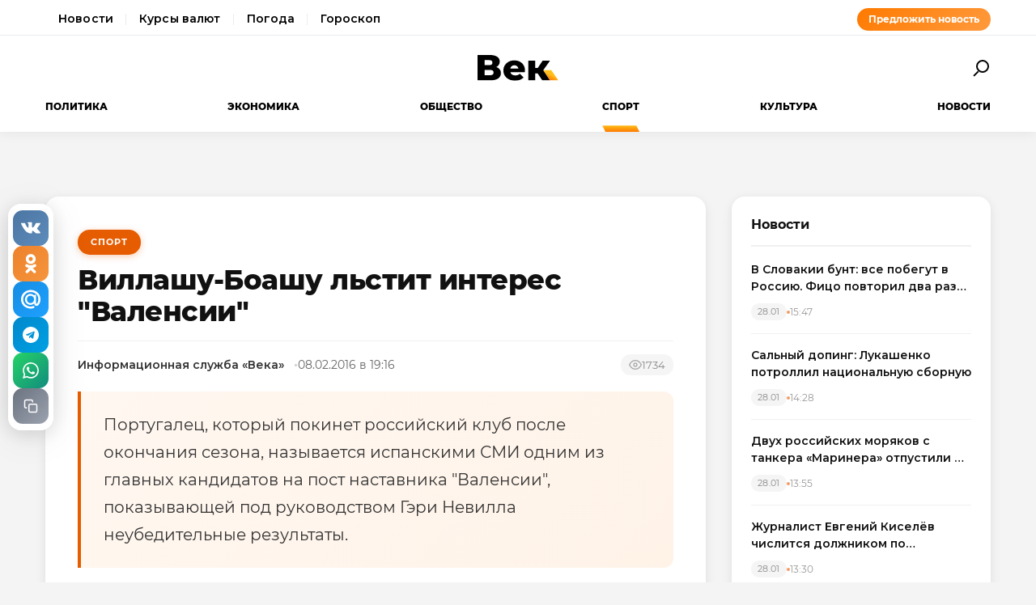

--- FILE ---
content_type: text/html; charset=utf-8
request_url: https://wek.ru/villashu-boashu-lstit-interes-valensii
body_size: 12034
content:
<!DOCTYPE html>
<html lang="ru" prefix="og: http://ogp.me/ns# article: http://ogp.me/ns/article#">
<head>
    <meta charset="UTF-8">
    <meta name="viewport" content="width=device-width, initial-scale=1.0">
    <link rel="icon" type="image/png" href="/static/favicon-96x96.png" sizes="96x96" />
    <link rel="icon" type="image/svg+xml" href="/static/favicon.svg" />
    <link rel="shortcut icon" href="/static/favicon.ico" />
    <link rel="apple-touch-icon" sizes="180x180" href="/static/apple-touch-icon.png" />
    <meta name="apple-mobile-web-app-title" content="WEK" />
    <link rel="manifest" href="/static/site.webmanifest" />
    <title>Виллашу-Боашу льстит интерес &quot;Валенсии&quot;</title>
        <meta name="description" content="Португалец, который покинет российский клуб после окончания сезона, называется испанскими СМИ одним из главных кандидатов на пост наставника &quot;Валенсии&quot;, показывающей под руководством Гэри Невилла...">
            <meta name="keywords" content="Спорт, виллашу, боашу, льстит, интерес, &quot;валенсии&quot;">
            <link rel="canonical" href="https://wek.ru/villashu-boashu-lstit-interes-valensii">
        
        
        <meta property="og:title" content="Виллашу-Боашу льстит интерес &quot;Валенсии&quot;">
            <meta property="og:description" content="Португалец, который покинет российский клуб после окончания сезона, называется испанскими СМИ одним из главных кандидатов на пост наставника &quot;Валенсии&quot;, показывающей под руководством Гэри Невилла...">
            <meta property="og:image" content="https://wek.ru/static/img/general/logo.png">
            <meta property="og:url" content="https://wek.ru/villashu-boashu-lstit-interes-valensii">
        <meta property="og:type" content="article">
    <meta property="og:site_name" content="Электронная газета «Век»">
    <meta property="og:locale" content="ru_RU">
    
        <meta name="twitter:card" content="summary_large_image">
            <meta name="twitter:title" content="Виллашу-Боашу льстит интерес &quot;Валенсии&quot;">
            <meta name="twitter:description" content="Португалец, который покинет российский клуб после окончания сезона, называется испанскими СМИ одним из главных кандидатов на пост наставника &quot;Валенсии&quot;, показывающей под руководством Гэри Невилла...">
            <meta name="twitter:image" content="https://wek.ru/static/img/general/logo.png">
        
        <meta property="article:published_time" content="2016-02-08T19:16:00+03:00">
            <meta property="article:modified_time" content="2016-02-09T12:07:53+03:00">
            <meta property="article:author" content="Информационная служба «Века»">
            <meta property="article:section" content="Спорт">
        
    <meta name="robots" content="index, follow">
    <meta name="author" content="Электронная газета «Век»">
    <meta name="zen-verification" content="bHyvES2HLFdabO4wylWj7qgdCbTYkiPFicNHB6Nv9YCFBEnGI7Y0Q5lpEmtUcHdV" />
            <script type="application/ld+json">
    {
    "@context": "https://schema.org",
    "@type": "Organization",
    "name": "Электронная газета «Век»",
    "url": "https://wek.ru",
    "logo": {
        "@type": "ImageObject",
        "url": "https://wek.ru/static/img/general/logo.svg"
    },
    "sameAs": []
}    </script>
        <script type="application/ld+json">
    {
    "@context": "https://schema.org",
    "@type": "NewsArticle",
    "headline": "Виллашу-Боашу льстит интерес \"Валенсии\"",
    "description": "Португалец, который покинет российский клуб после окончания сезона, называется испанскими СМИ одним из главных кандидатов на пост наставника \"Валенсии\", показывающей под руководством Гэри Невилла...",
    "url": "https://wek.ru/villashu-boashu-lstit-interes-valensii",
    "datePublished": "2016-02-08T19:16:00+03:00",
    "dateModified": "2016-02-09T12:07:53+03:00",
    "publisher": {
        "@type": "Organization",
        "name": "Электронная газета «Век»",
        "logo": {
            "@type": "ImageObject",
            "url": "https://wek.ru/static/img/general/logo.svg"
        }
    },
    "image": {
        "@type": "ImageObject",
        "url": "https://wek.ru/static/img/general/logo.png"
    },
    "author": {
        "@type": "Person",
        "name": "Информационная служба «Века»"
    },
    "articleSection": "Спорт"
}    </script>
        <script type="application/ld+json">
    {
    "@context": "https://schema.org",
    "@type": "BreadcrumbList",
    "itemListElement": [
        {
            "@type": "ListItem",
            "position": 1,
            "name": "Главная",
            "item": "https://wek.ru/"
        },
        {
            "@type": "ListItem",
            "position": 2,
            "name": "Спорт",
            "item": "https://wek.ru/sport/"
        },
        {
            "@type": "ListItem",
            "position": 3,
            "name": "Виллашу-Боашу льстит интерес \"Валенсии\"",
            "item": "https://wek.ru/villashu-boashu-lstit-interes-valensii"
        }
    ]
}    </script>
            
    <link rel="preconnect" href="https://fonts.googleapis.com">
    <link rel="preconnect" href="https://fonts.gstatic.com" crossorigin>
    <link href="https://fonts.googleapis.com/css2?family=Montserrat:wght@400;600;700;800&family=Noto+Serif:wght@400;700&display=swap" rel="stylesheet">
    <link rel="stylesheet" href="https://cdnjs.cloudflare.com/ajax/libs/Swiper/4.5.0/css/swiper.min.css">
    <link rel="stylesheet" href="/static/css/main.css">
    <link rel="stylesheet" href="/assets/css/style.css">
    <link rel="stylesheet" href="/assets/css/wek-modern.css">
    <link rel="stylesheet" href="/assets/css/archive.css">
    <script>
        document.addEventListener('DOMContentLoaded', function() {
            var toggleSearch = document.getElementById('toggle-search');
            var searchForm = document.getElementById('wrx_search_form');
            var searchButton = toggleSearch ? toggleSearch.querySelector('.search-button') : null;
            
            if (toggleSearch && searchForm) {
                toggleSearch.addEventListener('click', function() {
                    searchForm.classList.toggle('header__search--active');
                    if (searchButton) {
                        searchButton.classList.toggle('search-button--active');
                    }
                    if (searchForm.classList.contains('header__search--active')) {
                        document.getElementById('wrx_search_text').focus();
                    }
                });
            }
            
            var toggleMenu = document.getElementById('toggle-menu');
            var headerNav = document.getElementById('header-nav');
            var hamburger = toggleMenu ? toggleMenu.querySelector('.hamburger') : null;
            
            if (toggleMenu && headerNav) {
                toggleMenu.addEventListener('click', function() {
                    headerNav.classList.toggle('header__nav--active');
                    if (hamburger) {
                        hamburger.classList.toggle('hamburger--active');
                    }
                });
            }
            
            var header = document.querySelector('.header');
            var lastScrollTop = 0;
            
            if (header && window.innerWidth >= 1366) {
                window.addEventListener('scroll', function() {
                    var scrollTop = window.pageYOffset || document.documentElement.scrollTop;
                    
                    if (scrollTop > 100) {
                        header.classList.add('header--fixed');
                    } else {
                        header.classList.remove('header--fixed');
                    }
                    
                    lastScrollTop = scrollTop;
                });
            }

        });
    </script>

<!-- Yandex.Metrika counter -->
<script type="text/javascript">
    (function(m,e,t,r,i,k,a){
        m[i]=m[i]||function(){(m[i].a=m[i].a||[]).push(arguments)};
        m[i].l=1*new Date();
        for (var j = 0; j < document.scripts.length; j++) {if (document.scripts[j].src === r) { return; }}
        k=e.createElement(t),a=e.getElementsByTagName(t)[0],k.async=1,k.src=r,a.parentNode.insertBefore(k,a)
    })(window, document,'script','https://mc.yandex.ru/metrika/tag.js', 'ym');

    ym(55272988, 'init', {webvisor:true, clickmap:true, accurateTrackBounce:true, trackLinks:true});
</script>
<noscript><div><img src="https://mc.yandex.ru/watch/55272988" style="position:absolute; left:-9999px;" alt="" /></div></noscript>
<!-- /Yandex.Metrika counter -->
 <!-- Google -->
<script>
    (function (i, s, o, g, r, a, m) {
        i['GoogleAnalyticsObject'] = r;
        i[r] = i[r] || function () {
            (i[r].q = i[r].q || []).push(arguments)
        }, i[r].l = 1 * new Date();
        a = s.createElement(o),
            m = s.getElementsByTagName(o)[0];
        a.async = 1;
        a.src = g;
        m.parentNode.insertBefore(a, m)
    })(window, document, 'script', 'https://www.google-analytics.com/analytics.js', 'ga');

    ga('create', 'UA-105710444-1', 'auto');
    ga('send', 'pageview');

</script>
<!-- //Google -->
 
</head>
<body class="page">
<div class="page__header header">
    <div class="header__services">
        <div class="container">
            <div class="services-nav-wrapper">
                <nav class="services-nav">
                    <a href="/" class="services-nav__link">Новости</a>
                    <a href="/s/currency" class="services-nav__link">Курсы валют</a>
                    <a href="/s/weather" class="services-nav__link">Погода</a>
                    <a href="/s/horoscope" class="services-nav__link">Гороскоп</a>
                </nav>
                <a href="/suggest-news.html" class="services-nav__suggest" rel="nofollow">Предложить новость</a>
            </div>
        </div>
    </div>
    <div class="container">
        <div class="header__top">
            <button type="button" class="header__button header__button--menu" id="toggle-menu">
                <span class="hamburger">
                    <span class="hamburger__line"></span>
                    <span class="hamburger__line"></span>
                    <span class="hamburger__line"></span>
                </span>
            </button>

            <div class="header__logo">
                <a href="/" title="Электронная газета «Век»">
                    <img src="/static/img/general/logo.svg" alt="Электронная газета «Век»">
                    <span class="xmas-hat"></span>
                </a>
            </div>

            <button type="button" class="header__button" id="toggle-search">
                <span class="search-button">
                    <span class="search-button__glass"></span>
                    <span class="search-button__handle"></span>
                </span>
            </button>

            <form class="header__search search" id="wrx_search_form" action="/search/" method="get">
                <input type="text" name="txt" class="search__input" placeholder="Поиск" id="wrx_search_text">
                <button type="submit" class="search__button">
                    <span class="search-button">
                        <span class="search-button__glass"></span>
                        <span class="search-button__handle"></span>
                    </span>
                </button>
            </form>
        </div>

        <div class="header__nav" id="header-nav">
            <nav class="nav">
                <ul class="nav__categories">
                    <li id="menu_politika" class=""><a href="/politika/" title="Политика">Политика</a></li><li id="menu_ekonomika" class=""><a href="/ekonomika/" title="Экономика">Экономика</a></li><li id="menu_obshestvo" class=""><a href="/obshestvo/" title="Общество">Общество</a></li><li id="menu_sport" class="is-active"><a href="/sport/" title="Спорт">Спорт</a></li><li id="menu_cultura" class=""><a href="/cultura/" title="Культура">Культура</a></li><li id="menu_news" class=""><a href="/news/" title="Новости">Новости</a></li>                </ul>

                <ul class="nav__pages">
                    <li><a href="/archive/" class="nav__archive-link">Архив</a></li>
                    <li><a href="/suggest-news.html" rel="nofollow">Предложить новость</a></li>
                    <li><a href="/info.html">Подробно об издании</a></li>
                    <li><a href="/reklama.html" rel="nofollow">Реклама у нас</a></li>
                    <li>
                        <div class="social social--bw">
                            <div class="social__title">Мы в соцсетях</div>
                            <div class="social__list">
                                <a href="//vk.com/wek_ru" rel="nofollow" class="social__link social__link--vkt" title="Век.ру ВКонтакте">
    <svg class="social__icon" width="48px" height="48px">
        <use xlink:href="/static/images/svg-symbols.svg#social-vkt"></use>
    </svg>
</a>
<a href="https://ok.ru/profile/558854054385" rel="nofollow" class="social__link social__link--okl" title="Век.ру в Одноклассниках">
    <svg class="social__icon" width="48px" height="48px">
        <use xlink:href="/static/images/svg-symbols.svg#social-okl"></use>
    </svg>
</a>
<a href="https://t.me/Wek_ru" rel="nofollow" target="_blank" class="social__link social__link--tlg" title="Век.ру в Telegram">
    <svg class="social__icon" width="48px" height="48px">
        <use xlink:href="/static/images/svg-symbols.svg#social-tlg"></use>
    </svg>
</a>
<a href="/rss.xml" class="social__link social__link--rss" title="RSS-канал">
    <svg class="social__icon" width="48px" height="48px">
        <use xlink:href="/static/images/svg-symbols.svg#social-rss"></use>
    </svg>
</a>
                            </div>
                        </div>
                    </li>
                </ul>
            </nav>
        </div>
    </div>
</div>
<main class="main">
<div class="wek-page"><div class="container"><div class="wek-content wek-content--article"><div class="wek-content__main"><article class="wek-article" id="post_116412">
    <div class="update-history-top" 
         data-post-id="116412" 
         data-url="/villashu-boashu-lstit-interes-valensii" 
         data-title="Виллашу-Боашу льстит интерес &quot;Валенсии&quot;"></div>
    
    <header class="wek-article__header">
                    <a href="/sport/" class="wek-article__category">Спорт</a>
                
        <h1 class="wek-article__title">Виллашу-Боашу льстит интерес &quot;Валенсии&quot;</h1>
        
        <div class="wek-article__meta">
                            <span class="wek-article__author">Информационная служба «Века»</span>
                        
                            <time datetime="2016-02-08T19:16:00+03:00" class="wek-article__date">
                    08.02.2016 в 19:16                </time>
                        
                            <span class="wek-article__views">
                    <svg width="16" height="16" viewBox="0 0 24 24" fill="none" stroke="currentColor" stroke-width="2">
                        <path d="M1 12s4-8 11-8 11 8 11 8-4 8-11 8-11-8-11-8z"></path>
                        <circle cx="12" cy="12" r="3"></circle>
                    </svg>
                    <span id="wrx_views">1734</span>
                </span>
                    </div>
    </header>
    
        
            <div class="wek-article__lead">Португалец, который покинет российский клуб после окончания сезона, называется испанскими СМИ одним из главных кандидатов на пост наставника &quot;Валенсии&quot;, показывающей под руководством Гэри Невилла неубедительные результаты.</div>
        
    <div class="wek-article__body">
        <p>Я могу только сказать, что польщен этим интересом, – заявил Виллаш-Боаш. "Это большой клуб с именем, далекий от титула, но имеющий сейчас инвестора, так что я польщен, действительно". При этом тренер подчеркнул, что сейчас должен сосредоточиться на целях "Зенита". </p><p>Несколько дней назад испанские издания сообщили, что руководство "Валенсии" рассматривает кандидатуру главного тренера "Зенита" Андре Виллаш-Боаша в качестве замены нынешнему наставнику Гэри Невиллу. Помимо тренера питерцев, в качестве кандидата на должность рассматривается Рафаэль Бенитес, который дважды приводил "Летучих мышей" к чемпионству. При этом отмечается, что окончательное решение будет принимать владелец "Валенсии" Питер Лим. </p><p>Напомним, о своем намерении покинуть питерский клуб португалец объявил осенью. Как заявил наставник, он не планирует продлевать контракт и покинет «Зенит» по окончании сезона 2015/2016. Как заявил Виллаш Боаш, он хотел уйти еще в прошлом сезоне, однако руководство клуба его не отпустило. Как отметил наставник, команду он покинет по семейным обстоятельствам. </p><p>Виллаш-Боаш был официально представлен в качестве главного тренера "Зенита" 20 марта 2014 года. Он сменил на своем посту <a href="/luchano-spalletti-otpravlen-v-otstavku">итальянца Лучано Спаллетти</a>, с которым «Зенит» демонстрировал более чем скромные результаты. Решение об отставке итальянца было принято после того, как под его руководством "Зенит" сумел победить лишь в одном из двенадцати матчей. </p><p>Несмотря на то, что в чемпионате России «Зенит» занимает лишь шестое место, он продемонстрировал отличную игру в Лиге Чемпионов. Команда впервые в своей истории вышла в плей-офф турнира с первого места. Были одержаны пять побед в шести матчах. </p><p>Ранее главный тренер «Зенита» Андре Виллаш-Боаш, дорабатывающий в команде последний сезон, заявлял, что сосредоточен на ближайших играх с «Бенфикой» в Лиге чемпионов и хотел бы закончить успешно свой питерский период. </p><p>До прихода в «Зенит» португальский наставник тренировал "Академику" (Коимбра), "Порту", "Челси" и "Тоттенхэм". Наибольшего успеха португалец добился на посту главного тренера Порту, с которым он выиграл чемпионат и Кубок Португалии, Суперкубок Португалии и Лигу Европы.</p>    </div>
    
        
        
    <div class="article__subscribe subscribe">
        <div class="subscribe__header">Подписывайтесь на электронную газету «Век» в:</div>
        <a class="subscribe__link" rel="nofollow noopener" href="https://news.google.com/publications/CAAqBwgKMOufiAsw1uGGAw" target="_blank" title="«Век» в Google Новости">
            <svg class="subscribe__icon" width="162px" height="26px">
                <use xlink:href="/static/images/svg-symbols.svg#subscribe-google-news"></use>
            </svg>
        </a>
        <a class="subscribe__link" rel="nofollow noopener" href="https://dzen.ru/wek_ru" target="_blank" title="«Век» в Яндекс Дзен">
            <svg class="subscribe__icon" width="125px" height="26px">
                <use xlink:href="/static/images/svg-symbols.svg#subscribe-ya-dzen"></use>
            </svg>
        </a>
        <a class="subscribe__link subscribe__link--telegram" rel="nofollow noopener" href="https://t.me/Wek_ru" target="_blank" title="«Век» в Telegram">
            <svg class="subscribe__icon subscribe__icon--telegram" width="34px" height="34px">
                <use xlink:href="/static/images/svg-symbols.svg#social-tlg"></use>
            </svg>
            <span class="subscribe__text">Мы в Telegram</span>
        </a>
    </div>
    
            <nav class="wek-article__nav">
                            <a href="/v-nato-razrabotali-plan-dejstvij-na-sluchaj-gibridnoj-vojny" class="wek-article__nav-link wek-article__nav-link--prev">
                    <span class="wek-article__nav-label">← Предыдущая статья</span>
                    <span class="wek-article__nav-title">В НАТО разработали план действий на случай гибридной войны</span>
                </a>
                        
                            <a href="/zapad-grezit-russkim-majdanom" class="wek-article__nav-link wek-article__nav-link--next">
                    <span class="wek-article__nav-label">Следующая статья →</span>
                    <span class="wek-article__nav-title">Запад грезит «русским майданом»</span>
                </a>
                    </nav>
        
            <section class="wek-article__related">
            <h2 class="wek-article__related-title">Ранее в разделе</h2>
            <div class="wek-article__related-grid">
                                    <a href="/zidan-realu-bylo-slozhno-igrat-v-gostyax-no-yeto-normalno" class="wek-article__related-item">
                        <span class="wek-article__related-item-title">Зидан: &quot;Реалу&quot; было сложно играть в гостях, но это нормально</span>
                        <time class="wek-article__related-item-date">08.02.2016</time>
                    </a>
                                    <a href="/rfs-podderzhit-infantino-na-vyborax-prezidenta-fifa" class="wek-article__related-item">
                        <span class="wek-article__related-item-title">РФС поддержит Инфантино на выборах президента ФИФА</span>
                        <time class="wek-article__related-item-date">03.02.2016</time>
                    </a>
                                    <a href="/kluby-apl-vpervye-potratili-milliard-funtov-na-transfery" class="wek-article__related-item">
                        <span class="wek-article__related-item-title">Клубы АПЛ впервые потратили миллиард фунтов на трансферы</span>
                        <time class="wek-article__related-item-date">02.02.2016</time>
                    </a>
                            </div>
        </section>
        
        
    <div class="post-error-form " 
     id="error-form" 
     data-post-url="/villashu-boashu-lstit-interes-valensii"
     style="margin-top: 30px; padding: 20px; border: 1px solid #ddd; border-radius: 5px;">
    <h3 style="margin-top: 0;">Нашли ошибку?</h3>
    <form id="send-error-form">
        <input type="hidden" name="url" value="/villashu-boashu-lstit-interes-valensii">
        <input type="hidden" name="csrf_token" value="f56686260af4adb901f1df7513318b00c38e20175b91cc8eb5d3a60dd4e831dc">
        <textarea name="msg" 
                  placeholder="Опишите ошибку" 
                  required 
                  style="width: 100%; min-height: 100px; padding: 10px; margin-bottom: 10px; border: 1px solid #ccc; border-radius: 3px;"></textarea>
        <button type="submit" 
                style="padding: 10px 20px; background: #CA5709; color: white; border: none; border-radius: 3px; cursor: pointer;">
            Отправить
        </button>
        <div id="error-form-message" style="margin-top: 10px;"></div>
    </form>
</div>
<script src="/assets/js/components/error-form.js"></script>

    
    <div class="scroll-action"></div>
    <div class="update-history-bot" 
         data-post-id="116412" 
         data-url="/villashu-boashu-lstit-interes-valensii" 
         data-title="Виллашу-Боашу льстит интерес &quot;Валенсии&quot;"></div>
</article>

<div class="article__share share share--hidden">
        <button type="button" class="share__item share__item--vkt" 
            data-post-id="116412" 
            data-post-url="/villashu-boashu-lstit-interes-valensii" 
            data-post-tit="Виллашу-Боашу льстит интерес &quot;Валенсии&quot;"
            title="Поделиться ВКонтакте">
        <svg class="social__icon" width="28px" height="17px">
            <use xlink:href="/static/images/svg-symbols.svg#social-vkt--simple"></use>
        </svg>
        <span class="share__count" data-share-type="vkt">0</span>
    </button>
    
    <button type="button" class="share__item share__item--okl" 
            data-post-id="116412" 
            data-post-url="/villashu-boashu-lstit-interes-valensii" 
            data-post-tit="Виллашу-Боашу льстит интерес &quot;Валенсии&quot;"
            title="Поделиться в Одноклассниках">
        <svg class="social__icon" width="16px" height="28px">
            <use xlink:href="/static/images/svg-symbols.svg#social-okl--simple"></use>
        </svg>
        <span class="share__count" data-share-type="okl">0</span>
    </button>
    
    <button type="button" class="share__item share__item--mlr" 
            data-post-id="116412" 
            data-post-url="/villashu-boashu-lstit-interes-valensii" 
            data-post-tit="Виллашу-Боашу льстит интерес &quot;Валенсии&quot;"
            title="Поделиться в Mail.ru">
        <svg class="social__icon" width="26px" height="26px">
            <use xlink:href="/static/images/svg-symbols.svg#social-mlr--simple"></use>
        </svg>
        <span class="share__count" data-share-type="mlr">0</span>
    </button>
    
    <button type="button" class="share__item share__item--tg" 
            data-post-id="116412" 
            data-post-url="/villashu-boashu-lstit-interes-valensii" 
            data-post-tit="Виллашу-Боашу льстит интерес &quot;Валенсии&quot;"
            title="Поделиться в Telegram">
        <svg class="social__icon social__icon--tg" width="24" height="24" viewBox="0 0 24 24" fill="none" xmlns="http://www.w3.org/2000/svg">
            <path d="M12 0C5.373 0 0 5.373 0 12s5.373 12 12 12 12-5.373 12-12S18.627 0 12 0zm5.562 8.161l-1.89 8.906c-.145.658-.537.818-1.084.508l-3-2.21-1.446 1.394c-.14.18-.357.295-.6.295-.002 0-.003 0-.005 0l.213-3.054 5.56-5.022c.24-.213-.054-.334-.373-.121l-6.869 4.326-2.96-.924c-.64-.203-.658-.64.135-.954l11.566-4.458c.538-.196 1.006.128.832.941z" fill="#fff"/>
        </svg>
        <span class="share__count" data-share-type="tg">0</span>
    </button>
    
    <button type="button" class="share__item share__item--wa" 
            data-post-id="116412" 
            data-post-url="/villashu-boashu-lstit-interes-valensii" 
            data-post-tit="Виллашу-Боашу льстит интерес &quot;Валенсии&quot;"
            title="Поделиться в WhatsApp">
        <svg class="social__icon social__icon--wa" width="24" height="24" viewBox="0 0 24 24" fill="none" xmlns="http://www.w3.org/2000/svg">
            <path d="M17.472 14.382c-.297-.149-1.758-.867-2.03-.967-.273-.099-.471-.148-.67.15-.197.297-.767.966-.94 1.164-.173.199-.347.223-.644.075-.297-.15-1.255-.463-2.39-1.475-.883-.788-1.48-1.761-1.653-2.059-.173-.297-.018-.458.13-.606.134-.133.298-.347.446-.52.149-.174.198-.298.298-.497.099-.198.05-.371-.025-.52-.075-.149-.669-1.612-.916-2.207-.242-.579-.487-.5-.669-.51-.173-.008-.371-.01-.57-.01-.198 0-.52.074-.792.372-.272.297-1.04 1.016-1.04 2.479 0 1.462 1.065 2.875 1.213 3.074.149.198 2.096 3.2 5.077 4.487.709.306 1.262.489 1.694.625.712.227 1.36.195 1.871.118.571-.085 1.758-.719 2.006-1.413.248-.694.248-1.289.173-1.413-.074-.124-.272-.198-.57-.347m-5.421 7.403h-.004a9.87 9.87 0 01-5.031-1.378l-.361-.214-3.741.982.998-3.648-.235-.374a9.86 9.86 0 01-1.51-5.26c.001-5.45 4.436-9.884 9.888-9.884 2.64 0 5.122 1.03 6.988 2.898a9.825 9.825 0 012.893 6.994c-.003 5.45-4.437 9.884-9.885 9.884m8.413-18.297A11.815 11.815 0 0012.05 0C5.495 0 .16 5.335.157 11.892c0 2.096.547 4.142 1.588 5.945L.057 24l6.305-1.654a11.882 11.882 0 005.683 1.448h.005c6.554 0 11.89-5.335 11.893-11.893a11.821 11.821 0 00-3.48-8.413Z" fill="#fff"/>
        </svg>
        <span class="share__count" data-share-type="wa">0</span>
    </button>
    
    <button type="button" class="share__item share__item--copy" 
            data-post-url="/villashu-boashu-lstit-interes-valensii"
            data-full-url="https://wek.ru/villashu-boashu-lstit-interes-valensii"
            title="Копировать ссылку">
        <svg class="social__icon social__icon--copy" width="20" height="20" viewBox="0 0 24 24" fill="none" stroke="#fff" stroke-width="2" stroke-linecap="round" stroke-linejoin="round">
            <rect x="9" y="9" width="13" height="13" rx="2" ry="2"></rect>
            <path d="M5 15H4a2 2 0 0 1-2-2V4a2 2 0 0 1 2-2h9a2 2 0 0 1 2 2v1"></path>
        </svg>
        <span class="share__copy-text" style="display: none;">Скопировано!</span>
    </button>

</div>
</div><div class="wek-content__sidebar"><div class="wek-sidebar-block"><div class="wek-sidebar-block__title">Новости</div><div class="wek-news-list" id="todaynews"><div class="wek-news-item"><div class="wek-news-item__content"><a href="/v-slovakii-bunt-vse-pobegut-v-rossiyu--fico-poshyol-protiv-bryusselya" class="wek-news-item__link">В Словакии бунт: все побегут в Россию. Фицо повторил два раза – запомните мои слова</a><div class="wek-news-item__meta"><time class="wek-news-item__date" datetime="2026-01-28T15:47:00+03:00">28.01</time><time class="wek-news-item__time">15:47</time></div></div></div><div class="wek-news-item"><div class="wek-news-item__content"><a href="/salnyj-doping-lukashenko-potrollil-nacionalnuyu-sbornuyu" class="wek-news-item__link">Сальный допинг: Лукашенко потроллил национальную сборную</a><div class="wek-news-item__meta"><time class="wek-news-item__date" datetime="2026-01-28T14:28:00+03:00">28.01</time><time class="wek-news-item__time">14:28</time></div></div></div><div class="wek-news-item"><div class="wek-news-item__content"><a href="/dvukh-rossijskikh-moryakov-s-tankera-marinera-otpustili-i-otpravili-v-rossiyu" class="wek-news-item__link">Двух российских моряков с танкера «Маринера» отпустили и отправили в Россию</a><div class="wek-news-item__meta"><time class="wek-news-item__date" datetime="2026-01-28T13:55:00+03:00">28.01</time><time class="wek-news-item__time">13:55</time></div></div></div><div class="wek-news-item"><div class="wek-news-item__content"><a href="/zhurnalist-evgenij-kiselyov-chislitsya-dolzhnikom-po-ispolnitelnym-proizvodstvam-v-rossii" class="wek-news-item__link">Журналист Евгений Киселёв числится должником по исполнительным производствам в России</a><div class="wek-news-item__meta"><time class="wek-news-item__date" datetime="2026-01-28T13:30:00+03:00">28.01</time><time class="wek-news-item__time">13:30</time></div></div></div><div class="wek-news-item"><div class="wek-news-item__content"><a href="/uzhe-v-yefire-kakie-rossijskie-serialy-vyshli-v-2026-godu" class="wek-news-item__link">Уже в эфире: какие российские сериалы вышли в 2026 году</a><div class="wek-news-item__meta"><time class="wek-news-item__date" datetime="2026-01-28T04:27:00+03:00">28.01</time><time class="wek-news-item__time">04:27</time></div></div></div><div class="wek-news-item"><div class="wek-news-item__content"><a href="/uxod-za-pozhilymi-v-rossii-pochemu-semi-vsyo-chashhe-obrashhayutsya-k-pansionatam-sidelkam-i-reabilitacii" class="wek-news-item__link">Уход за пожилыми в России: почему семьи всё чаще обращаются к пансионатам, сиделкам и реабилитации</a><div class="wek-news-item__meta"><time class="wek-news-item__date" datetime="2026-01-28T03:27:00+03:00">28.01</time><time class="wek-news-item__time">03:27</time></div></div></div><div class="wek-news-item"><div class="wek-news-item__content"><a href="/zelenskij-nazval-optimalnyj-uroven-rossijskix-poter-v-50-tysyach-ezhemesyachno" class="wek-news-item__link">Зеленский утвердил кровавый план: 50 тысяч убитых русских за месяц «оптимальный уровень»</a><div class="wek-news-item__meta"><time class="wek-news-item__date" datetime="2026-01-27T18:32:00+03:00">27.01</time><time class="wek-news-item__time">18:32</time></div></div></div><div class="wek-news-item"><div class="wek-news-item__content"><a href="/minfin-predlozhil-legalizovat-onlajn-kazino-dlya-popolneniya-byudzheta" class="wek-news-item__link">Раз не победили – возглавим. Минфин хочет стать главным крупье России</a><div class="wek-news-item__meta"><time class="wek-news-item__date" datetime="2026-01-27T16:23:00+03:00">27.01</time><time class="wek-news-item__time">16:23</time></div></div></div><div class="wek-news-item"><div class="wek-news-item__content"><a href="/banki-protiv-svoix-milliony-rossiyan-popali-pod-podozrenie-ot-aktera-do-obychnogo-klienta" class="wek-news-item__link">Банки против своих: миллионы россиян попали под подозрение, от актера до обычного клиента</a><div class="wek-news-item__meta"><time class="wek-news-item__date" datetime="2026-01-27T14:06:00+03:00">27.01</time><time class="wek-news-item__time">14:06</time></div></div></div><div class="wek-news-item"><div class="wek-news-item__content"><a href="/ya-skuchayu-derzhis-prosto-tak-opublikovan-gid-po-samym-trogatelnym-povodam-dlya-cvetochnogo-syurpriza" class="wek-news-item__link">«Я скучаю», «Держись», «Просто так»: опубликован гид по самым трогательным поводам для цветочного сюрприза</a><div class="wek-news-item__meta"><time class="wek-news-item__date" datetime="2026-01-26T16:21:00+03:00">26.01</time><time class="wek-news-item__time">16:21</time></div></div></div></div><button type="button" class="wek-sidebar-block__more" id="more-news" data-rub="0">Ещё новости</button></div><div class="wek-sidebar-block"><div class="wek-sidebar-block__title">Популярное</div><div class="wek-popular-list"><a href="/neobychnyj-razmer-kak-yevolyucionnoe-preimushhestvo--novye-dannye-o-vospriyatii-muzhskogo-tela" class="wek-popular-item"><img src="/webp/80/60/images/neobychnyj-razmer-kak-yevolyucionnoe-preimushhestvo--novye-dannye-o-vospriyatii-muzhskogo-tela.jpg" class="wek-popular-item__image" alt="" loading="lazy" width="80" height="60" onerror="this.src='/static/img/general/logo.svg'"><div class="wek-popular-item__content"><span class="wek-popular-item__title">Необычный размер как эволюционное преимущество. Новые данные о восприятии мужских гениталий</span><span class="wek-popular-item__category">Общество</span></div></a><a href="/osobnyak-na-xolme--zhizn-i-tajna-mixayelya-shumaxera" class="wek-popular-item"><img src="/webp/80/60/images/osobnyak-na-xolme--zhizn-i-tajna-mixayelya-shumaxera.jpg" class="wek-popular-item__image" alt="" loading="lazy" width="80" height="60" onerror="this.src='/static/img/general/logo.svg'"><div class="wek-popular-item__content"><span class="wek-popular-item__title">Особняк на холме. Жизнь и тайна Михаэля Шумахера</span><span class="wek-popular-item__category">Спорт</span></div></a><a href="/aliev-vlozhil-milliony-v-russkij-front--pozornyj-final-zelenskogo-a-15-minut-ok-net--pentagon-vzmolilsya" class="wek-popular-item"><img src="/webp/80/60/images/aliev-vlozhil-milliony-v-russkij-front--pozornyj-final-zelenskogo-a-15-minut-ok-net--pentagon-vzmolilsya.jpg" class="wek-popular-item__image" alt="" loading="lazy" width="80" height="60" onerror="this.src='/static/img/general/logo.svg'"><div class="wek-popular-item__content"><span class="wek-popular-item__title">Алиев вложил миллионы в «русский фронт». Позорный финал Зеленского: «А 15 минут ок?» — «Нет». Пентагон взмолился</span><span class="wek-popular-item__category">Политика</span></div></a><a href="/iskusstvennyj-intellekt-kak-cunami-dlya-rynka-truda--molodyozh-pod-udarom" class="wek-popular-item"><img src="/webp/80/60/images/iskusstvennyj-intellekt-kak-cunami-dlya-rynka-truda--molodyozh-pod-udarom.jpg" class="wek-popular-item__image" alt="" loading="lazy" width="80" height="60" onerror="this.src='/static/img/general/logo.svg'"><div class="wek-popular-item__content"><span class="wek-popular-item__title">Искусственный интеллект как «цунами» для рынка труда. Молодёжь под ударом</span><span class="wek-popular-item__category">Экономика</span></div></a><a href="/vse-idut-na-ustupki--tramp-zelenskomu-ne-podpishesh-poteryaesh-eshhyo-bolshe" class="wek-popular-item"><img src="/webp/80/60/images/tramp-predupredil-zelenskogo-o-riskax-zatyagivaniya-mirnyx-peregovorov.jpg" class="wek-popular-item__image" alt="" loading="lazy" width="80" height="60" onerror="this.src='/static/img/general/logo.svg'"><div class="wek-popular-item__content"><span class="wek-popular-item__title">&quot;Все идут на уступки&quot;. Трамп Зеленскому – не подпишешь, потеряешь ещё больше</span><span class="wek-popular-item__category">Политика</span></div></a></div></div></div></div></div></div>    </main>
<footer class="footer">
    <div class="container footer__container">
        <div class="footer__top">
            <div class="footer__main">
                <div class="footer__brand">
                    <h2 class="footer__title">Электронная газета «Век»</h2>
                    <p class="footer__text">
                        Актуальная информация обо всех значимых событиях политической,
                        экономической, общественной и спортивной жизни России и зарубежья.
                    </p>
                </div>
                
                <div class="footer__social">
                    <div class="social social--bw">
                        <div class="social__title">Мы в соцсетях</div>
                        <div class="social__list">
                            <a href="//vk.com/wek_ru" rel="nofollow" class="social__link social__link--vkt" title="Век.ру ВКонтакте">
    <svg class="social__icon" width="48px" height="48px">
        <use xlink:href="/static/images/svg-symbols.svg#social-vkt"></use>
    </svg>
</a>
<a href="https://ok.ru/profile/558854054385" rel="nofollow" class="social__link social__link--okl" title="Век.ру в Одноклассниках">
    <svg class="social__icon" width="48px" height="48px">
        <use xlink:href="/static/images/svg-symbols.svg#social-okl"></use>
    </svg>
</a>
<a href="https://t.me/Wek_ru" rel="nofollow" target="_blank" class="social__link social__link--tlg" title="Век.ру в Telegram">
    <svg class="social__icon" width="48px" height="48px">
        <use xlink:href="/static/images/svg-symbols.svg#social-tlg"></use>
    </svg>
</a>
<a href="/rss.xml" class="social__link social__link--rss" title="RSS-канал">
    <svg class="social__icon" width="48px" height="48px">
        <use xlink:href="/static/images/svg-symbols.svg#social-rss"></use>
    </svg>
</a>
                        </div>
                    </div>
                </div>
            </div>

            <nav class="footer__nav">
                <div class="footer__nav-column">
                    <h3 class="footer__nav-title">Разделы</h3>
                    <ul class="footer__nav-list">
                        <li><a href="/archive/" title="Архив публикаций">Архив публикаций</a></li>
                        <li><a href="/info.html" title="Подробнее об издании">Об издании</a></li>
                        <li><a href="/suggest-news.html" rel="nofollow" title="Предложить новость">Предложить новость</a></li>
                    </ul>
                </div>
                <div class="footer__nav-column">
                    <h3 class="footer__nav-title">Информация</h3>
                    <ul class="footer__nav-list">
                        <li><a href="/confidentiality.html" title="Политика обработки персональных данных">Политика конфиденциальности</a></li>
                        <li><a href="/reklama.html" rel="nofollow" title="Реклама">Реклама у нас</a></li>
                    </ul>
                </div>
            </nav>
        </div>

        <div class="footer__bottom">
            <div class="footer__info">
                <div class="footer__copyright">
                    <p>© 2005 - <script>document.write(new Date().getFullYear());</script> ООО «Развитие»</p>
                    <p>Эл No ФС 77-20763 от 26 июля 2005 года</p>
                </div>
                <div class="footer__contacts">
                    <p>тел. <a href="tel:+74955853535">+7 495 585 3535</a></p>
                    <p>e-mail: <a href="mailto:info@wek.ru">info@wek.ru</a></p>
                </div>
            </div>
            <div class="footer__right">
                <a href="/zapret.html" rel="nofollow" class="footer__age">18+</a>
                <span class="footer__counters">
<!--LiveInternet counter--><a href="https://www.liveinternet.ru/click"
target="_blank"><img id="licnt60D4" width="31" height="31" style="border:0"
title="LiveInternet"
src="[data-uri]"
alt=""/></a><script>(function(d,s){d.getElementById("licnt60D4").src=
"https://counter.yadro.ru/hit?t50.6;r"+escape(d.referrer)+
((typeof(s)=="undefined")?"":";s"+s.width+"*"+s.height+"*"+
(s.colorDepth?s.colorDepth:s.pixelDepth))+";u"+escape(d.URL)+
";h"+escape(d.title.substring(0,150))+";"+Math.random()})
(document,screen)</script><!--/LiveInternet-->
                </span>
            </div>
        </div>
    </div>
</footer>
<script src="https://cdnjs.cloudflare.com/ajax/libs/Swiper/4.5.0/js/swiper.min.js"></script>
<script src="/assets/js/wek.js"></script>
<script src="/assets/js/scroll.js"></script>
<script src="/assets/js/push.js"></script>
<script>
    document.addEventListener('DOMContentLoaded', function() {
        var popularSlider = document.querySelector('.popular__slider');
        if (popularSlider && typeof Swiper !== 'undefined') {
            new Swiper('.popular__slider', {
                slidesPerView: 'auto',
                spaceBetween: 16,
                navigation: {
                    nextEl: '.popular__button--next',
                    prevEl: '.popular__button--prev',
                    disabledClass: 'popular__button--disabled',
                },
                breakpoints: {
                    1366: {
                        spaceBetween: 24,
                    },
                }
            });
        }
    });
</script>
</body>
</html>
